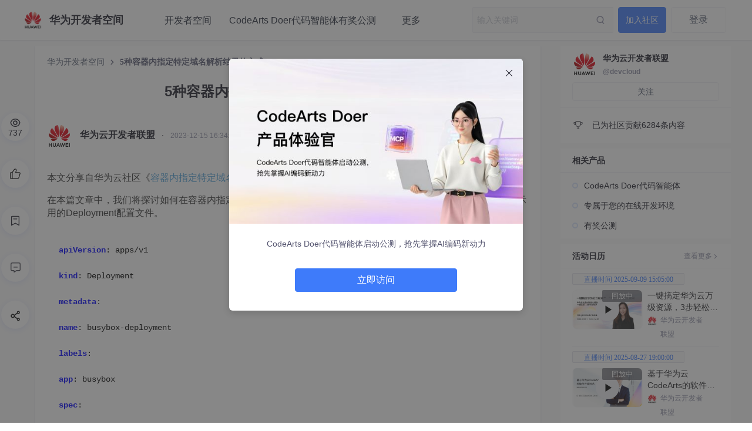

--- FILE ---
content_type: text/html; charset=utf-8
request_url: https://huaweicloud.csdn.net/657c0f9bdafaf23eeaee29bc.html
body_size: 13007
content:
<!doctype html><html lang="zh" data-server-rendered="true" data-v-7585dd16><head><title>5种容器内指定特定域名解析结果的方式_容器_华为云开发者联盟-华为开发者空间</title> <meta charset="utf-8"> <meta http-equiv="X-UA-Compatible" content="IE=edge"> <meta name="keywords" content="5种容器内指定特定域名解析结果的方式_容器_华为云开发者联盟-华为开发者空间"> <meta name="description" content="在本篇文章中，我们将探讨如何在容器内指定特定域名解析结果的几种方式。 华为云开发者联盟 华为开发者空间"> <meta http-equiv="content-type" content="text/html;charset=utf-8"> <meta name="viewport" content="initial-scale=1, maximum-scale=1, user-scalable=no, minimal-ui"> <meta name="msapplication-TileImage" content="images/icons/icon-144x144.png"> <meta name="msapplication-TileColor" content="#2F3BA2"> <meta name="apple-mobile-web-app-capable" content="yes"> <meta name="apple-mobile-web-app-status-bar-style" content="black"> <meta name="apple-mobile-web-app-title" content="Weather PWA"> <meta name="referrer" content="always"> <meta property="bytedance:published_time" content="2023-12-15T16:34:24+08:00"> <!----> <meta property="bytedance:updated_time" content="2025-02-18T18:58:21+08:00"> <meta name="report" content="{&quot;spm&quot;:&quot;1051.2516&quot;,&quot;pid&quot;:&quot;devpress&quot;,&quot;extra&quot;:{&quot;mId&quot;:100,&quot;mType&quot;:1,&quot;cType&quot;:&quot;article&quot;}}"> <link rel="apple-touch-icon" href="https://devpress.csdnimg.cn/6d9083c5866646dfb7c1896193dca26d.png"> <link rel="shortcut icon" href="https://devpress.csdnimg.cn/6d9083c5866646dfb7c1896193dca26d.png" type="image/x-icon"> <script type="application/ld+json" >
          {
            "@context": "https://ziyuan.baidu.com/contexts/cambrian.jsonld",
            "@id": "https://huaweicloud.csdn.net/657c0f9bdafaf23eeaee29bc.html",
            "pubDate": "2023-12-15T16:34:24+08:00", "title": "5种容器内指定特定域名解析结果的方式",
            "upDate": "2025-02-18T18:58:21+08:00"
          }
          </script> <script src="//g.csdnimg.cn/lib/jquery/1.12.4/jquery.min.js" type="text/javascript"></script> <script src="//g.csdnimg.cn/common/csdn-report/report.js" type="text/javascript"></script>     <script>
          (function(){
            (function Z(){if("undefined"!=typeof window){window._hmt=window._hmt||[];const t=document.createElement("script");t.src="https://hm.baidu.com/hm.js?395a62acc8b8dc13918fa9353a349b86";const e=document.getElementsByTagName("script")[0];e.parentNode.insertBefore(t,e)}})()
            var el = document.createElement("script");
            el.src = "https://lf1-cdn-tos.bytegoofy.com/goofy/ttzz/push.js?2c5b306c557b722e0b38537c4b2fa84bbdfbb45a553f67e894285a064b69bf4f65e0a2ada1d5e86b11e7de7c1a83287d04743a02fd1ee8dd8558a8cad50e91cb354f8c6f3f78e5fd97613c481f678e6d";
            el.id = "ttzz";
            var s = document.getElementsByTagName("script")[0];
            s.parentNode.insertBefore(el, s);
            })(window)
          </script> <!----><link rel="stylesheet" href="https://csdnimg.cn/release/devpress/public/css/common.267bf0c1.css"><link rel="stylesheet" href="https://csdnimg.cn/release/devpress/public/css/organization/post/index.748a89f6.css"></head> <body class=" pages-"><style>.header-nav-item { font-size:16px; line-height:75px; color:#252b3a; cursor:default; }
.org-banner-box .banner-news {  display: none; }

.org-enter-card .org-img { border-radius:8px; }

.org-footer .qrcode { border-radius:8px; }

.org-footer .logo-box .logo { border-radius:8px; }

.siderbar-box .float-window-entry {
    width: 130px;
    height: 130px;
    background-size: contain;
    background-position: 50%;
    background-repeat: no-repeat;
    cursor: pointer;
    margin-bottom: 20px
}

.org-home-main .community-container:nth-child(5) { display:none; }
.module-item-infos[data-v-489982fe] { display:none; }
.org-edu-box[data-v-565d4499] { display:none; }

.org-home-mgsmain { margin-top:20px; }


.recommend-card-box {margin-top:20px;}

.article-detail .subtitle { display:none; }

.carousel-search-box .carousel-search-warp .carousel-search {    position: relative;
    z-index: 1;}
    
.recommend-card-box[data-v-0f18b74c] { height:250px; }
.recommend-card-box .recommend-card-right .recommend-scroll-warp a[data-v-0f18b74c] { width:360px; height:203px; }
.page-home-wrapper .page-home-middle {    overflow: hidden;}
</style> <div id="app" data-server-rendered="true"><div class="main"><header class="org-header org-header-fix" style="background-color:#FFFFFF;" data-v-453ae526><div class="toolbar" data-v-453ae526><div class="toolbar-left nowrap" data-v-453ae526><h1 data-report-click="{&quot;spm&quot;:&quot;3001.8677&quot;,&quot;extra&quot;:{}}" class="blog-title" data-v-453ae526><a href="https://huaweicloud.csdn.net" title="华为开发者空间" data-report-click="{&quot;spm&quot;:&quot;3001.8677&quot;,&quot;extra&quot;:{}}" class="blog-title-link inherit"><img src="https://devpress.csdnimg.cn/489fad64a62648818eaaebc28e5c8659.jpg" alt="logo" class="blog-title-logo"> <span class="website-title">华为开发者空间</span></a></h1> <a href="https://huaweicloud.csdn.net/search/m" class="self-icon icon-m-search" data-v-453ae526></a> <!----> <!----><!----> <!----> <!----><!----> <!----> <!----><!----> <!----> <!----> <nav class="header-nav-list nowrap" data-v-453ae526> <!----> <!----> <div class="mobile-menu-btn"></div> <div data-transfer="true"><div class="ivu-drawer-mask" style="display:none;"></div> <div class="ivu-drawer-wrap ivu-drawer-hidden mobile-menu"><div class="ivu-drawer ivu-drawer-top" style="height:100%;display:none;"><div class="ivu-drawer-content"><!----> <div class="ivu-drawer-header"><div class="mobile-menu-head"><div class="mobile-menu-title"><img src="https://devpress.csdnimg.cn/489fad64a62648818eaaebc28e5c8659.jpg" class="website-logo"> <span class="website-title">华为开发者空间</span></div> <div class="mobile-menu-offbtn"></div></div></div> <div class="ivu-drawer-body"> <div class="main-box"><div class="link-main"><a href="https://developer.huaweicloud.com/space/devportal/desktop?utm_source=csdndspace&amp;utm_adplace=csdndevepressad" target="_blank" data-report-click="{&quot;spm&quot;:&quot;3001.8707.1&quot;,&quot;extra&quot;:{},&quot;dest&quot;:&quot;https://developer.huaweicloud.com/space/devportal/desktop?utm_source=csdndspace&amp;utm_adplace=csdndevepressad&quot;}" class="header-nav-item">开发者空间</a><a href="https://developer.huaweicloud.com/signup/78745481cafb4d79bf62096f6770c72e?channelCode=dspace" target="_blank" data-report-click="{&quot;spm&quot;:&quot;3001.8707.2&quot;,&quot;extra&quot;:{},&quot;dest&quot;:&quot;https://developer.huaweicloud.com/signup/78745481cafb4d79bf62096f6770c72e?channelCode=dspace&quot;}" class="header-nav-item">CodeArts Doer代码智能体有奖公测</a><a href="https://ascend.developer.huaweicloud.com/?utm_source=Qhwc-csdn&amp;utm_medium=share-op&amp;utm_campaign=&amp;utm_content=&amp;utm_term=&amp;utm_adplace=AdPlace063513" target="_blank" data-report-click="{&quot;spm&quot;:&quot;3001.8707.3&quot;,&quot;extra&quot;:{},&quot;dest&quot;:&quot;https://ascend.developer.huaweicloud.com/?utm_source=Qhwc-csdn&amp;utm_medium=share-op&amp;utm_campaign=&amp;utm_content=&amp;utm_term=&amp;utm_adplace=AdPlace063513&quot;}" class="header-nav-item">昇腾AI专区</a><a href="https://developer.huaweicloud.com/space/devportal/desktop?utm_source=csdndspace&amp;utm_adplace=csdndevepressad" target="_blank" data-report-click="{&quot;spm&quot;:&quot;3001.8707.4&quot;,&quot;extra&quot;:{},&quot;dest&quot;:&quot;https://developer.huaweicloud.com/space/devportal/desktop?utm_source=csdndspace&amp;utm_adplace=csdndevepressad&quot;}" class="header-nav-item">免费领华为云主机</a><a href="https://activity.huaweicloud.com/certification_index.html?utm_source=csdndspace&amp;utm_adplace=csdndevepressad" target="_blank" data-report-click="{&quot;spm&quot;:&quot;3001.8707.5&quot;,&quot;extra&quot;:{},&quot;dest&quot;:&quot;https://activity.huaweicloud.com/certification_index.html?utm_source=csdndspace&amp;utm_adplace=csdndevepressad&quot;}" class="header-nav-item">热门微认证1元购</a><a href="https://marketplace.huaweicloud.com/?utm_source=hwc-csdn&amp;utm_medium=share-op&amp;utm_campaign=&amp;utm_content=&amp;utm_term=&amp;utm_adplace=AdPlace063513" target="_blank" data-report-click="{&quot;spm&quot;:&quot;3001.8707.6&quot;,&quot;extra&quot;:{},&quot;dest&quot;:&quot;https://marketplace.huaweicloud.com/?utm_source=hwc-csdn&amp;utm_medium=share-op&amp;utm_campaign=&amp;utm_content=&amp;utm_term=&amp;utm_adplace=AdPlace063513&quot;}" class="header-nav-item">云商店</a><a href="https://edu.huaweicloud.com?utm_source=hwc-csdn&amp;utm_medium=share-op&amp;utm_campaign=&amp;utm_content=&amp;utm_term=&amp;utm_adplace=AdPlace063513" target="_blank" data-report-click="{&quot;spm&quot;:&quot;3001.8707.7&quot;,&quot;extra&quot;:{},&quot;dest&quot;:&quot;https://edu.huaweicloud.com?utm_source=hwc-csdn&amp;utm_medium=share-op&amp;utm_campaign=&amp;utm_content=&amp;utm_term=&amp;utm_adplace=AdPlace063513&quot;}" class="header-nav-item">学堂</a><a href="https://pangu.huaweicloud.com/gallery/asset-list.html?type=notebook&amp;utm_source=hwc-csdn&amp;utm_medium=share-op&amp;utm_campaign=&amp;utm_content=&amp;utm_term=&amp;utm_adplace=AdPlace063513" target="_blank" data-report-click="{&quot;spm&quot;:&quot;3001.8707.8&quot;,&quot;extra&quot;:{},&quot;dest&quot;:&quot;https://pangu.huaweicloud.com/gallery/asset-list.html?type=notebook&amp;utm_source=hwc-csdn&amp;utm_medium=share-op&amp;utm_campaign=&amp;utm_content=&amp;utm_term=&amp;utm_adplace=AdPlace063513&quot;}" class="header-nav-item">趣味AI实验</a></div></div></div></div> <!----></div></div></div> <!----></nav></div> <div class="toolbar-right" data-v-453ae526><div data-report-click="{&quot;spm&quot;:&quot;3001.8678&quot;,&quot;extra&quot;:{}}" data-report-view="{&quot;spm&quot;:&quot;3001.8678&quot;,&quot;extra&quot;:{}}" class="search ivu-input-wrapper ivu-input-wrapper-default ivu-input-type-text" data-v-453ae526><!----> <span class="ivu-input-suffix"><span class="search-btn" data-v-453ae526></span> <a href="/search?q=" data-report-view="{&quot;spm&quot;:&quot;3001.8835&quot;,&quot;extra&quot;:{}}" data-report-click="{&quot;spm&quot;:&quot;3001.8835&quot;,&quot;extra&quot;:{}}" class="global-search" style="display:none;" data-v-453ae526 data-v-453ae526>去全站搜索看看？</a></span> <i class="ivu-icon ivu-icon-ios-loading ivu-load-loop ivu-input-icon ivu-input-icon-validate"></i> <input autocomplete="off" spellcheck="false" type="text" placeholder="输入关键词" value="" class="ivu-input ivu-input-default ivu-input-no-border ivu-input-with-suffix"> <!----></div> <!----> <!----> <!----> <!----><!----> <!----> <!----> <!----> <!----> <!----><!----> <!----> <!----> <!----> <!----><!----> <!----> <!----> <div class="header-user-center user-center-box" data-v-453ae526><button type="button" data-report-click="{&quot;spm&quot;:&quot;3001.8768&quot;,&quot;extra&quot;:{}}" class="user-login-btn ivu-btn ivu-btn-default"><!----> <!----> <span>登录</span></button> <!----></div> <!----></div></div> <div data-transfer="true" data-v-453ae526><div class="ivu-modal-mask" style="z-index:23378;display:none;"></div> <div class="ivu-modal-wrap ivu-modal-hidden" style="z-index:23378;"><div class="ivu-modal" style="width:520px;display:none;"><div class="ivu-modal-content"><a class="ivu-modal-close"><i class="ivu-icon ivu-icon-ios-close"></i></a> <div class="ivu-modal-header"><div class="ivu-modal-header-inner"></div></div> <div class="ivu-modal-body"><div class="auth-wrapper"><div class="auth-info"><h2 class="info-title">登录社区云</h2> <p class="info-des">登录社区云，与社区用户共同成长</p></div> <ul class="auth-login-list"><li class="auth-login-item"><button type="button" class="ivu-btn ivu-btn-primary ivu-btn-large"><!----> <!----> <span>CSDN账号登录</span></button></li> </ul></div></div> <!----></div></div></div></div> <div data-transfer="true" class="join-group-default" data-v-78448cf6 data-v-453ae526><!----> <div class="ivu-modal-wrap ivu-modal-hidden ivu-modal-no-mask" style="z-index:23379;"><div class="ivu-modal" style="width:460px;display:none;"><div class="ivu-modal-content ivu-modal-content-no-mask"><a class="ivu-modal-close"><i class="ivu-icon ivu-icon-ios-close"></i></a> <div class="ivu-modal-header"><div class="ivu-modal-header-inner"></div></div> <div class="ivu-modal-body"><div class="join-group-wrapper" data-v-78448cf6><h3 class="join-group-name" data-v-78448cf6>华为开发者空间</h3> <p class="join-group-des" data-v-78448cf6>邀请您加入社区</p></div> <div class="join-group-action" data-v-78448cf6><button type="button" class="ivu-btn ivu-btn-primary ivu-btn-large join-group-now" data-v-78448cf6><!----> <!----> <span>立即加入</span></button></div> <div data-v-78448cf6><!----> <!----></div> <div data-transfer="true" data-v-78448cf6><div class="ivu-modal-mask" style="z-index:23380;display:none;"></div> <div class="ivu-modal-wrap ivu-modal-hidden extension-modal" style="z-index:23380;"><div class="ivu-modal" style="width:500px;display:none;"><div class="ivu-modal-content"><a class="ivu-modal-close"><i class="ivu-icon ivu-icon-ios-close"></i></a> <div class="ivu-modal-header"><div class="ivu-modal-header-inner">欢迎加入社区</div></div> <div class="ivu-modal-body"><div data-report-view="{&quot;spm&quot;:&quot;3001.8937&quot;,&quot;extra&quot;:{}}" class="extension-img"><img></div> <p class="extension-desc"></p></div> <div class="ivu-modal-footer"><button type="button" class="ivu-btn ivu-btn-text"><!----> <!----> <span>取消</span></button> <button type="button" class="ivu-btn ivu-btn-primary"><!----> <!----> <span>确定</span></button></div></div></div></div></div></div> <!----></div></div></div></div> <div class="none-hide" data-v-73bc8cfd data-v-453ae526><!----> <!----> <div data-v-73bc8cfd><!----> <!----></div> <div data-transfer="true" data-v-73bc8cfd><div class="ivu-modal-mask" style="z-index:23381;display:none;"></div> <div class="ivu-modal-wrap ivu-modal-hidden extension-modal" style="z-index:23381;"><div class="ivu-modal" style="width:500px;display:none;"><div class="ivu-modal-content"><a class="ivu-modal-close"><i class="ivu-icon ivu-icon-ios-close"></i></a> <div class="ivu-modal-header"><div class="ivu-modal-header-inner">欢迎加入社区</div></div> <div class="ivu-modal-body"><div data-report-view="{&quot;spm&quot;:&quot;3001.8937&quot;,&quot;extra&quot;:{}}" class="extension-img"><img></div> <p class="extension-desc"></p></div> <div class="ivu-modal-footer"><button type="button" class="ivu-btn ivu-btn-text"><!----> <!----> <span>取消</span></button> <button type="button" class="ivu-btn ivu-btn-primary"><!----> <!----> <span>确定</span></button></div></div></div></div></div> <!----></div></header> <div class="org-main-content"> <div class="dp-layout-3 page-home-wrapper cmp-mt-10" data-v-401158f7 data-v-7585dd16><div class="page-home-middle" data-v-401158f7><!----> <div class="article-detail box-shadow-1" data-v-401158f7><div class="detail-page-breadcrumb ivu-breadcrumb"><span data-report-click="{&quot;spm&quot;:&quot;3001.8986&quot;,&quot;extra&quot;:{}}"><a href="https://huaweicloud.csdn.net" target="_self" class="ivu-breadcrumb-item-link">
      华为开发者空间
    </a> <span class="ivu-breadcrumb-item-separator"></span></span> <span><span class="ivu-breadcrumb-item-link">5种容器内指定特定域名解析结果的方式</span> <span class="ivu-breadcrumb-item-separator"></span></span></div> <!----> <h1 class="title">5种容器内指定特定域名解析结果的方式</h1> <p class="subtitle color-level-2">
      在本篇文章中，我们将探讨如何在容器内指定特定域名解析结果的几种方式。
    </p> <!----> <div class="userControl"><div class="avatar-info"><div data-type="people" class="author-panel hidden-pc"><a href="https://devpress.csdn.net/user/devcloud" target="_blank" data-report-click="{&quot;spm&quot;:&quot;3001.8708.1&quot;,&quot;extra&quot;:{}}" data-report-view="{&quot;spm&quot;:&quot;3001.8708.1&quot;,&quot;extra&quot;:{}}" class="author-panel-link author-panel-avator"><span class="ivu-avatar ivu-avatar-square ivu-avatar-image ivu-avatar-large"><img src="https://devpress.csdnimg.cn/043bf48a9a0d41e988a00284f1a00b92.png"></span></a> <div class="author-panel-content"><h3 class="author-panel-name overflow-hidden line-1"><!----> <!----> <a href="https://devpress.csdn.net/user/devcloud" target="_blank" data-report-click="{&quot;spm&quot;:&quot;3001.8708.1&quot;,&quot;extra&quot;:{}}">华为云开发者联盟</a> <!----> <!----> <!----></h3> <div class="author-panel-footer"><div class="author-panel-address"><!----> <!----> <a href="https://devpress.csdn.net/user/devcloud" target="_blank" class="author-panel-addlink nowrap ellipsis color-level-3">
          737人浏览 · 2023-12-15 16:34:24
        </a> <!----> <!----></div> <div class="author-panel-record"></div></div></div> <div class="author-panel-right"></div></div> <a target="_blank" href="https://devpress.csdn.net/user/devcloud" data-report-click="{&quot;spm&quot;:&quot;3001.8708&quot;,&quot;extra&quot;:{}}" data-report-view="{&quot;spm&quot;:&quot;3001.8708&quot;,&quot;extra&quot;:{}}" class="avatar hidden-m"><img src="https://devpress.csdnimg.cn/043bf48a9a0d41e988a00284f1a00b92.png"> <span class="creator">华为云开发者联盟</span></a> <span class="hidden-m"> · </span> <span class="createtime hidden-m">2023-12-15 16:34:24 发布</span></div> <!----></div> <div class="main-content"><div class="user-article"><div class="md_preview"><p>本文分享自华为云社区《<a href="https://bbs.huaweicloud.com/blogs/417586?utm_source=luntan&amp;utm_medium=bbs-ex&amp;utm_campaign=other&amp;utm_content=content" title="容器内指定特定域名解析结果的几种方式" rel="nofollow">容器内指定特定域名解析结果的几种方式</a>》，作者：张俭。</p>
<p>在本篇文章中，我们将探讨如何在容器内指定特定域名解析结果的几种方式。为了方便演示，首先我们创建一个演示用的Deployment配置文件。</p>
<pre><code>apiVersion: apps/v1

kind: Deployment

metadata:

name: busybox-deployment

labels:

app: busybox

spec:

replicas: 1

selector:

matchLabels:

app: busybox

template:

metadata:

labels:

app: busybox

spec:

containers:

- name: busybox

image: busybox

args:

- /bin/sh

- -c

- "while true; do echo Hello, Kubernetes!; sleep 10;done"</code></pre>
<p>这个deployment会创建1个busybox的pod，容器每隔10s会打印“Hello, Kubernetes!”到控制台</p>
<h3>TL;DR</h3>
<p></p>
<p class="img-center"><img alt="cke_8795.png" height="234" src="https://i-blog.csdnimg.cn/blog_migrate/94615c6e736b0bc7c424868a3fd5b15a.png" width="807"></p>
<h3>修改/etc/hosts</h3>
<p>修改/etc/hosts是最传统的方式，直接在容器内修改相应的文件来实现域名解析，在Pod级别生效。由于其可维护性较差（每次pod发生重启都需要手动修改），不推荐在生产环境使用。</p>
<p>例如，我们可以在/etc/hosts里面添加这样一条记录</p>
<pre><code>250.250.250.250 four-250

/ # ping four-250

PING four-250 (250.250.250.250): 56 data bytes</code></pre>
<h3>添加HostAliases记录</h3>
<p>HostAliases是kubernetes中Pod配置的一个字段，它提供了Pod内容器的/etc/hosts文件的附加记录。这在某些情况下非常有用，特别是当你想要覆盖某个主机名的解析结果，或者提供网络中没有的主机名解析时。</p>
<p>这个可以在Pod、Replica、Deployment、StatefulSet的级别修改，维护性稍强。举个🌰，我们将上面的yaml修改为</p>
<pre><code>apiVersion: apps/v1

kind: Deployment

metadata:

name: busybox-deployment

labels:

app: busybox

spec:

replicas: 3

selector:

matchLabels:

app: busybox

template:

metadata:

labels:

app: busybox

spec:

hostAliases:

- ip: "250.250.250.250"

hostnames:

- "four-250"

containers:

- name: busybox

image: busybox

args:

- /bin/sh

- -c

- "while true; do echo Hello, Kubernetes!; sleep 10;done"</code></pre>
<p>这个时候我们查看容器的/etc/hosts，发现它被kubernetes自动插入了一条记录**Entries add by HostAliases。**这就是hostAliases的实现原理</p>
<p>在<strong>kubelet_pods</strong>代码中进行了这样的写入动作</p>
<pre><code>func hostsEntriesFromHostAliases(hostAliases []v1.HostAlias) []byte {

if len(hostAliases) == 0 {

return []byte{}

}

var buffer bytes.Buffer

buffer.WriteString("\n")

buffer.WriteString("# Entries added by HostAliases.\n")

// for each IP, write all aliases onto single line in hosts file

for _, hostAlias := range hostAliases {

buffer.WriteString(fmt.Sprintf("%s\t%s\n", hostAlias.IP, strings.Join(hostAlias.Hostnames, "\t")))

}

return buffer.Bytes()

}</code></pre>
<h3>Coredns配置</h3>
<p>我们可以通过修改ConfigMap来实现让容器解析特定域名的目的。</p>
<h4>更改Coredns配置</h4>
<p>我们可以通过以下命令修改Coredns的配置：</p>
<pre><code>kubectl edit cm coredns -n kube-system</code></pre>
<h4>原有的configmap</h4>
<pre><code>Corefile: |

.:53 {

log

errors

health {

lameduck 5s

}

ready

kubernetes cluster.local in-addr.arpa ip6.arpa {

pods insecure

fallthrough in-addr.arpa ip6.arpa

ttl 30

}

prometheus :9153

hosts {

192.168.65.2 host.minikube.internal

fallthrough

}

forward . /etc/resolv.conf {

max_concurrent 1000

}

cache 30

loop

reload

loadbalance

}</code></pre>
<p>在hosts里面加上特定的记录</p>
<pre><code>250.250.250.250 four-250</code></pre>
<p>如果您没有配置reload插件，则需要重启Coredns才能生效，默认的reload时间是30s，在plugin/reload/setup.go的defaultInterval中定义</p>
<h3>自定义DNS策略</h3>
<p>通过修改DNS策略。使得对于单个Pod/Deploy/StatefulSet将特定的域名解析发给特定的服务器来达到效果，如下，可以对pod添加dns的服务器以及search域</p>
<pre><code>spec:

dnsConfig:

nameservers:

- 1.2.3.4

searches:

- search.prefix

containers:

- name: busybox

image: busybox

args:

- /bin/sh

- -c

- "while true; do echo Hello, Kubernetes!; sleep 10;done"</code></pre>
<h3>使用第三方DNS插件</h3>
<p>不推荐，使用其他的DNS插件，来做一些炫酷的自定义操作。而且目前Coredns也是业内的主流，没有很好的替代。</p>
<p></p>
<p><a href="https://bbs.huaweicloud.com/blogs?utm_source=luntan&amp;utm_medium=bbs-ex&amp;utm_campaign=other&amp;utm_content=content" title="点击关注，第一时间了解华为云新鲜技术~" rel="nofollow">点击关注，第一时间了解华为云新鲜技术~</a></p></div> <!----></div> <!----> <div class="taglist"><a target="_blank" href="https://devpress.csdn.net/tags/629eeed3512a562a428497fd" data-report-click="{&quot;spm&quot;:&quot;3001.8709&quot;,&quot;extra&quot;:{}}" data-report-view="{&quot;spm&quot;:&quot;3001.8709&quot;,&quot;extra&quot;:{}}" class="item">
        # 容器
      </a></div> <!----> <div class="line ivu-divider ivu-divider-horizontal ivu-divider-default"><!----></div> <div data-report-click="" class="user-desc user-desc-fix"><div class="bg-line"></div> <a target="_blank" href="https://huaweicloud.csdn.net" data-report-click="{&quot;spm&quot;:&quot;3001.8710&quot;,&quot;extra&quot;:{}}" data-report-view="{&quot;spm&quot;:&quot;3001.8710&quot;,&quot;extra&quot;:{}}" class="avatar"><img src="https://devpress.csdnimg.cn/489fad64a62648818eaaebc28e5c8659.jpg" alt="Logo" class="load-error org-img"></a> <div class="desc"><div class="desc1"><a target="_blank" href="https://huaweicloud.csdn.net" data-report-click="{&quot;spm&quot;:&quot;3001.8710&quot;,&quot;extra&quot;:{}}"><span class="name">华为开发者空间</span></a></div> <p class="desc2">华为开发者空间，是为全球开发者打造的专属开发空间，汇聚了华为优质开发资源及工具，致力于让每一位开发者拥有一台云主机，基于华为根生态开发、创新。</p></div> <div class="btn-right"><button type="button" class="follow ivu-btn ivu-btn-primary"><!----> <!----> <span>
            加入社区
          </span></button></div></div> <div class="line line2 ivu-divider ivu-divider-horizontal ivu-divider-default"><!----></div> <!----> <div class="more-article"><p class="part-name">更多推荐</p> <ul class="more-article-list hidden-pc"><li>
          ·
          <a target="_blank" href="https://huaweicloud.csdn.net/695fa34aea53844658f56f6f.html" data-report-click="{&quot;spm&quot;:&quot;3001.8712&quot;,&quot;extra&quot;:{}}" data-report-view="{&quot;spm&quot;:&quot;3001.8712.1&quot;,&quot;extra&quot;:{}}">
            Python进阶：发明“轮子”与造“轮子” - 模块
          </a></li><li>
          ·
          <a target="_blank" href="https://huaweicloud.csdn.net/696e38e27c1d88441d8e0547.html" data-report-click="{&quot;spm&quot;:&quot;3001.8712&quot;,&quot;extra&quot;:{}}" data-report-view="{&quot;spm&quot;:&quot;3001.8712.2&quot;,&quot;extra&quot;:{}}">
            PyCharm+ CodeArts Doer，AI协作快速构建贪吃蛇小游戏
          </a></li><li>
          ·
          <a target="_blank" href="https://huaweicloud.csdn.net/696f8a627c1d88441d8e4ba1.html" data-report-click="{&quot;spm&quot;:&quot;3001.8712&quot;,&quot;extra&quot;:{}}" data-report-view="{&quot;spm&quot;:&quot;3001.8712.3&quot;,&quot;extra&quot;:{}}">
            PyCharm + CodeArts Doer，AI协作实现模拟炒股小助手
          </a></li></ul> <div class="article-list-list hidden-m ivu-row" style="margin-left:-4px;margin-right:-4px;"><div class="ivu-mt ivu-col ivu-col-span-xs-24 ivu-col-span-sm-24 ivu-col-span-md-8 ivu-col-span-lg-8 ivu-col-span-xl-8"><a target="_blank" href="https://huaweicloud.csdn.net/695fa34aea53844658f56f6f.html" data-report-click="{&quot;spm&quot;:&quot;3001.8712&quot;,&quot;extra&quot;:{}}" data-report-view="{&quot;spm&quot;:&quot;3001.8712.1&quot;,&quot;extra&quot;:{}}"><div class="more-article-item" style="width:auto;" data-v-5ace611c><div class="middle" data-v-5ace611c><div class="cover" data-v-5ace611c><img src="https://i-blog.csdnimg.cn/direct/a8e153dcd337435e890ef753cbb111a7.png" alt="cover" data-v-5ace611c></div> <p class="title" data-v-5ace611c>Python进阶：发明“轮子”与造“轮子” - 模块</p> <!----></div> <div class="top" data-v-5ace611c><a target="_blank" href="https://huaweicloud.csdn.net" class="avatar" data-v-5ace611c><img src="https://devpress.csdnimg.cn/489fad64a62648818eaaebc28e5c8659.jpg" alt="avatar" class="load-error" data-v-5ace611c></a> <a target="_blank" href="https://huaweicloud.csdn.net" class="name" data-v-5ace611c>华为开发者空间</a></div> </div></a></div><div class="ivu-mt ivu-col ivu-col-span-xs-24 ivu-col-span-sm-24 ivu-col-span-md-8 ivu-col-span-lg-8 ivu-col-span-xl-8"><a target="_blank" href="https://huaweicloud.csdn.net/696e38e27c1d88441d8e0547.html" data-report-click="{&quot;spm&quot;:&quot;3001.8712&quot;,&quot;extra&quot;:{}}" data-report-view="{&quot;spm&quot;:&quot;3001.8712.2&quot;,&quot;extra&quot;:{}}"><div class="more-article-item" style="width:auto;" data-v-5ace611c><div class="middle" data-v-5ace611c><div class="cover" data-v-5ace611c><img src="https://i-blog.csdnimg.cn/direct/76d6bca7340547c686b82fc7d453a236.png" alt="cover" data-v-5ace611c></div> <p class="title" data-v-5ace611c>PyCharm+ CodeArts Doer，AI协作快速构建贪吃蛇小游戏</p> <!----></div> <div class="top" data-v-5ace611c><a target="_blank" href="https://huaweicloud.csdn.net" class="avatar" data-v-5ace611c><img src="https://devpress.csdnimg.cn/489fad64a62648818eaaebc28e5c8659.jpg" alt="avatar" class="load-error" data-v-5ace611c></a> <a target="_blank" href="https://huaweicloud.csdn.net" class="name" data-v-5ace611c>华为开发者空间</a></div> </div></a></div><div class="ivu-mt ivu-col ivu-col-span-xs-24 ivu-col-span-sm-24 ivu-col-span-md-8 ivu-col-span-lg-8 ivu-col-span-xl-8"><a target="_blank" href="https://huaweicloud.csdn.net/696f8a627c1d88441d8e4ba1.html" data-report-click="{&quot;spm&quot;:&quot;3001.8712&quot;,&quot;extra&quot;:{}}" data-report-view="{&quot;spm&quot;:&quot;3001.8712.3&quot;,&quot;extra&quot;:{}}"><div class="more-article-item" style="width:auto;" data-v-5ace611c><div class="middle" data-v-5ace611c><div class="cover" data-v-5ace611c><img src="https://i-blog.csdnimg.cn/direct/87732cc6103f4c53839fe75b19dc53af.png" alt="cover" data-v-5ace611c></div> <p class="title" data-v-5ace611c>PyCharm + CodeArts Doer，AI协作实现模拟炒股小助手</p> <!----></div> <div class="top" data-v-5ace611c><a target="_blank" href="https://huaweicloud.csdn.net" class="avatar" data-v-5ace611c><img src="https://devpress.csdnimg.cn/489fad64a62648818eaaebc28e5c8659.jpg" alt="avatar" class="load-error" data-v-5ace611c></a> <a target="_blank" href="https://huaweicloud.csdn.net" class="name" data-v-5ace611c>华为开发者空间</a></div> </div></a></div></div></div></div> <div class="toolbar-wrapper article-interact-bar"><ul class="user-action" data-v-1ffc1ba4><li class="item view-num hidden-m" data-v-1ffc1ba4><img src="https://csdnimg.cn/release/devpress/public/img/watch.a5bd9e9b.svg" alt="浏览量" class="icon" data-v-1ffc1ba4> <span data-pc-0-hidden="737" class="number" data-v-1ffc1ba4>737</span></li> <li data-report-click="{&quot;spm&quot;:&quot;3001.8703&quot;,&quot;extra&quot;:{}}" class="item like" data-v-1ffc1ba4><img src="https://csdnimg.cn/release/devpress/public/img/thumb.a0b81433.svg" alt="点赞" class="icon" data-v-1ffc1ba4> <span data-pc-0-hidden="0" class="number" data-v-1ffc1ba4>0</span></li> <li data-report-click="{&quot;spm&quot;:&quot;3001.8705&quot;,&quot;extra&quot;:{}}" class="item favorite" data-v-1ffc1ba4><img src="https://csdnimg.cn/release/devpress/public/img/mark.f1a889ab.svg" alt="收藏" class="icon" data-v-1ffc1ba4> <span data-pc-0-hidden="0" class="number" data-v-1ffc1ba4>0</span></li> <li data-report-click="{&quot;spm&quot;:&quot;3001.8704&quot;,&quot;extra&quot;:{}}" class="item comment" data-v-1ffc1ba4><span class="self-icon icon-comments" data-v-1ffc1ba4></span> <span data-pc-0-hidden="0" class="number" data-v-1ffc1ba4>0</span></li> <li class="item share share-pc" data-v-1ffc1ba4><div always="" class="ivu-poptip" data-v-1ffc1ba4><div class="ivu-poptip-rel"><img src="https://csdnimg.cn/release/devpress/public/img/share.f1fdda75.svg" alt="" class="icon" data-v-1ffc1ba4></div> <div class="ivu-poptip-popper" style="width:189px;display:none;"><div class="ivu-poptip-content"><div class="ivu-poptip-arrow"></div> <!----> <div class="ivu-poptip-inner"><div class="ivu-poptip-title"><div class="ivu-poptip-title-inner"></div></div> <div class="ivu-poptip-body"><div class="ivu-poptip-body-content"><div class="qrcode-box" data-v-1ffc1ba4><p class="tip" data-v-1ffc1ba4>扫一扫分享内容</p> <img src="" alt="" class="qrcode" data-v-1ffc1ba4> <button type="button" class="url-copy ivu-btn ivu-btn-default" data-v-1ffc1ba4><!----> <!----> <span>点击复制链接</span></button></div></div></div></div></div></div></div></li> <li class="item share hidden-pc" data-v-1ffc1ba4><img src="https://csdnimg.cn/release/devpress/public/img/share.f1fdda75.svg" alt class="icon" data-v-1ffc1ba4> <span class="number" data-v-1ffc1ba4>分享</span></li> <!----></ul></div> <div class="comment-wrapper"><h3 id="comment" class="comment-title">所有评论(0)</h3> <div class="comment-need-login">
      您需要<span>登录</span>才能发言
    </div> <div class="comment-list"> <div class="comment-num">
				查看更多评论 <i class="ivu-icon ivu-icon-ios-arrow-down"></i></div></div></div> <div class="none-hide" data-v-73bc8cfd><!----> <!----> <div data-v-73bc8cfd><!----> <!----></div> <div data-transfer="true" data-v-73bc8cfd><div class="ivu-modal-mask" style="z-index:23383;display:none;"></div> <div class="ivu-modal-wrap ivu-modal-hidden extension-modal" style="z-index:23383;"><div class="ivu-modal" style="width:500px;display:none;"><div class="ivu-modal-content"><a class="ivu-modal-close"><i class="ivu-icon ivu-icon-ios-close"></i></a> <div class="ivu-modal-header"><div class="ivu-modal-header-inner">欢迎加入社区</div></div> <div class="ivu-modal-body"><div data-report-view="{&quot;spm&quot;:&quot;3001.8937&quot;,&quot;extra&quot;:{}}" class="extension-img"><img></div> <p class="extension-desc"></p></div> <div class="ivu-modal-footer"><button type="button" class="ivu-btn ivu-btn-text"><!----> <!----> <span>取消</span></button> <button type="button" class="ivu-btn ivu-btn-primary"><!----> <!----> <span>确定</span></button></div></div></div></div></div> <!----></div></div></div> <div class="page-home-right dp-aside-right" data-v-401158f7><div class="blog-right-info" data-v-401158f7><div data-report-view="{&quot;spm&quot;:&quot;3001.8836&quot;,&quot;extra&quot;:{}}" data-report-click="{&quot;spm&quot;:&quot;3001.8836&quot;,&quot;extra&quot;:{}}" class="title" data-v-401158f7><div data-type="article" class="author-panel" data-v-401158f7><a href="https://devpress.csdn.net/user/devcloud" target="_blank" class="author-panel-link author-panel-avator"><span class="ivu-avatar ivu-avatar-square ivu-avatar-image ivu-avatar-large"><img src="https://devpress.csdnimg.cn/043bf48a9a0d41e988a00284f1a00b92.png"></span></a> <div class="author-panel-content"><h3 class="author-panel-name overflow-hidden line-2"><!----> <!----> <!----> <a href="https://devpress.csdn.net/user/devcloud" target="_blank" class="author-panel-title">华为云开发者联盟</a> <!----> <!----></h3> <div class="author-panel-footer"><div class="author-panel-address"><!----> <!----> <!----> <a href="https://devpress.csdn.net/user/devcloud" target="_blank" class="author-panel-addlink nowrap ellipsis color-level-3">
          @devcloud
        </a> <!----></div> <div class="author-panel-record"></div></div></div> <div class="author-panel-right"></div></div> <div class="blog-right-info-opt" data-v-401158f7><button type="button" class="ivu-btn ivu-btn-default" data-v-401158f7><!----> <!----> <span>关注</span></button> <!----></div> <!----></div> <div class="info-content" data-v-401158f7><div class="info-content-item" data-v-401158f7><img src="https://csdnimg.cn/release/devpress/public/img/devote.fe704c8a.svg" alt class="icon" data-v-401158f7>
          已为社区贡献6284条内容
        </div></div></div> <!----> <!---->  <div class="top-sticky" data-v-401158f7><!----></div></div> <div class="go-top" style="display:none;" data-v-cb155ec8 data-v-401158f7><img src="https://csdnimg.cn/release/devpress/public/img/top.c3a2945a.svg" data-v-cb155ec8> <div class="tips" data-v-cb155ec8>回到<br data-v-cb155ec8>顶部</div></div> <div class="siderbar-box" data-v-58ee0fa4 data-v-401158f7><!----> <!----> <!----></div></div> <div class="none-hide" data-v-73bc8cfd data-v-7585dd16><!----> <!----> <div data-v-73bc8cfd><!----> <!----></div> <div data-transfer="true" data-v-73bc8cfd><div class="ivu-modal-mask" style="z-index:23384;display:none;"></div> <div class="ivu-modal-wrap ivu-modal-hidden extension-modal" style="z-index:23384;"><div class="ivu-modal" style="width:500px;display:none;"><div class="ivu-modal-content"><a class="ivu-modal-close"><i class="ivu-icon ivu-icon-ios-close"></i></a> <div class="ivu-modal-header"><div class="ivu-modal-header-inner">欢迎加入社区</div></div> <div class="ivu-modal-body"><div data-report-view="{&quot;spm&quot;:&quot;3001.8937&quot;,&quot;extra&quot;:{}}" class="extension-img"><img></div> <p class="extension-desc"></p></div> <div class="ivu-modal-footer"><button type="button" class="ivu-btn ivu-btn-text"><!----> <!----> <span>取消</span></button> <button type="button" class="ivu-btn ivu-btn-primary"><!----> <!----> <span>确定</span></button></div></div></div></div></div> <!----></div></div> <footer class="org-footer"><div class="dp-layout footer-box"><div class="footer-left"><!----> <!----> <div class="csdn-info hidden-pc"><a href="https://devpress.csdn.net/" target="_blank" class="logo"><img src="https://csdnimg.cn/release/devpress/public/img/csdn-logo.07312d72.png" alt="logo"></a> <span class="tip">提供社区服务与技术支持</span></div> <!----> <div class="csdn-info hidden-m"><a href="https://devpress.csdn.net/" target="_blank" class="logo"><img src="https://csdnimg.cn/release/devpress/public/img/csdn-logo.07312d72.png" alt="logo"></a> <span class="tip">提供社区服务与技术支持</span></div></div> <div class="footer-right"><!----> <!----> <div class="site-record"><span>©1999-2023北京创新乐知网络技术有限公司</span> <a href="https://beian.miit.gov.cn/#/Integrated/index" target="_blank" class="item">京ICP备19004658号</a></div></div></div></footer></div></div><script> window.__INITIAL_STATE__= {"csrf":"ROWrrV2O-xQhdcqcbpEw4ljllpGFPIyjPSJQ","origin":"http:\u002F\u002Fhuaweicloud.csdn.net","isMobile":false,"cookie":"uuid_tt_dd=10_3145643920-1768988713887-175657;","ip":"18.191.223.40","queries":{},"url":"https:\u002F\u002Fhuaweicloud.csdn.net\u002F657c0f9bdafaf23eeaee29bc.html","CFG":{"ENV":"production","INTERNAL_SERVER_TIMEOUT":2000,"ROOT_HOST":"https:\u002F\u002Fdevpress.csdn.net","APP_API_HOST":"","APP_BACKEND_API_HOST":"http:\u002F\u002Fdevpress-api.csdn.net","APP_DEFAULT_DOMAIN":".csdn.net","APP_BZP_API_URL":"https:\u002F\u002Fbizapi.csdn.net\u002Fdevpress"},"pageData":{"namespace":{"nsId":100,"userId":98,"customDomain":"https:\u002F\u002Fhuaweicloud.csdn.net","path":"","name":"华为开发者空间","desc":"华为开发者空间，是为全球开发者打造的专属开发空间，汇聚了华为优质开发资源及工具，致力于让每一位开发者拥有一台云主机，基于华为根生态开发、创新。","type":1,"domainType":"DEVPRESS","status":0,"commonExt":{"icp":"","internetContentProvider":"","csdnHomepage":"https:\u002F\u002Fblog.csdn.net\u002Fdevcloud","githubHomepage":"","douyinHomepage":"","weiboHomepage":"https:\u002F\u002Fweibo.com\u002F5644503108?refer_flag=1001030103_","personalHomepage":"https:\u002F\u002Fbbs.huaweicloud.com\u002F","linkedinHomepage":"","toutiaoHomepage":"","biliBiliHomepage":"","zhiHuHomepage":"","gitCodeHomepage":"","ximalayaHomepage":"","atomgitHomepage":"","gradeEnable":true,"permVersion":"live","permExpire":"2023-06-09 16:51:58","weChatOfficialAccount":"https:\u002F\u002Fdevpress.csdnimg.cn\u002F6aa2647833e5428c9893ba9ea8d265bf.jpg","showType":1},"styleExt":{"headColor":"#FFFFFF","composeType":"STACK","detailLayout":0,"logo":"https:\u002F\u002Fdevpress.csdnimg.cn\u002F489fad64a62648818eaaebc28e5c8659.jpg","darkLogo":"","icon":"https:\u002F\u002Fdevpress.csdnimg.cn\u002F6d9083c5866646dfb7c1896193dca26d.png","customCss":".header-nav-item { font-size:16px; line-height:75px; color:#252b3a; cursor:default; }\n.org-banner-box .banner-news {  display: none; }\n\n.org-enter-card .org-img { border-radius:8px; }\n\n.org-footer .qrcode { border-radius:8px; }\n\n.org-footer .logo-box .logo { border-radius:8px; }\n\n.siderbar-box .float-window-entry {\n    width: 130px;\n    height: 130px;\n    background-size: contain;\n    background-position: 50%;\n    background-repeat: no-repeat;\n    cursor: pointer;\n    margin-bottom: 20px\n}\n\n.org-home-main .community-container:nth-child(5) { display:none; }\n.module-item-infos[data-v-489982fe] { display:none; }\n.org-edu-box[data-v-565d4499] { display:none; }\n\n.org-home-mgsmain { margin-top:20px; }\n\n\n.recommend-card-box {margin-top:20px;}\n\n.article-detail .subtitle { display:none; }\n\n.carousel-search-box .carousel-search-warp .carousel-search {    position: relative;\n    z-index: 1;}\n    \n.recommend-card-box[data-v-0f18b74c] { height:250px; }\n.recommend-card-box .recommend-card-right .recommend-scroll-warp a[data-v-0f18b74c] { width:360px; height:203px; }\n.page-home-wrapper .page-home-middle {    overflow: hidden;}\n"}},"navs":[{"id":8,"nsId":100,"name":"开发者空间","content":"https:\u002F\u002Fdeveloper.huaweicloud.com\u002Fspace\u002Fdevportal\u002Fdesktop?utm_source=csdndspace&utm_adplace=csdndevepressad","type":0,"status":1,"position":0,"parentId":0,"desc":null,"indexOrder":0,"typeName":"外链","ext":null,"children":[],"childrenNum":null},{"id":1315,"nsId":100,"name":"CodeArts Doer代码智能体有奖公测","content":"https:\u002F\u002Fdeveloper.huaweicloud.com\u002Fsignup\u002F78745481cafb4d79bf62096f6770c72e?channelCode=dspace","type":0,"status":1,"position":0,"parentId":0,"desc":null,"indexOrder":0,"typeName":"外链","ext":{},"children":[],"childrenNum":null},{"id":1316,"nsId":100,"name":"昇腾AI专区","content":"https:\u002F\u002Fascend.developer.huaweicloud.com\u002F?utm_source=Qhwc-csdn&utm_medium=share-op&utm_campaign=&utm_content=&utm_term=&utm_adplace=AdPlace063513","type":0,"status":1,"position":0,"parentId":0,"desc":null,"indexOrder":0,"typeName":"外链","ext":null,"children":[],"childrenNum":null},{"id":10,"nsId":100,"name":"免费领华为云主机","content":"https:\u002F\u002Fdeveloper.huaweicloud.com\u002Fspace\u002Fdevportal\u002Fdesktop?utm_source=csdndspace&utm_adplace=csdndevepressad","type":0,"status":1,"position":0,"parentId":0,"desc":null,"indexOrder":2,"typeName":"外链","ext":null,"children":[],"childrenNum":null},{"id":1296,"nsId":100,"name":"热门微认证1元购","content":"https:\u002F\u002Factivity.huaweicloud.com\u002Fcertification_index.html?utm_source=csdndspace&utm_adplace=csdndevepressad","type":0,"status":1,"position":0,"parentId":0,"desc":null,"indexOrder":2,"typeName":"外链","ext":null,"children":[],"childrenNum":null},{"id":11,"nsId":100,"name":"云商店","content":"https:\u002F\u002Fmarketplace.huaweicloud.com\u002F?utm_source=hwc-csdn&utm_medium=share-op&utm_campaign=&utm_content=&utm_term=&utm_adplace=AdPlace063513","type":0,"status":1,"position":0,"parentId":0,"desc":null,"indexOrder":3,"typeName":"外链","ext":null,"children":[],"childrenNum":null},{"id":13,"nsId":100,"name":"学堂","content":"https:\u002F\u002Fedu.huaweicloud.com?utm_source=hwc-csdn&utm_medium=share-op&utm_campaign=&utm_content=&utm_term=&utm_adplace=AdPlace063513","type":0,"status":1,"position":0,"parentId":0,"desc":null,"indexOrder":5,"typeName":"外链","ext":null,"children":[],"childrenNum":null},{"id":14,"nsId":100,"name":"趣味AI实验","content":"https:\u002F\u002Fpangu.huaweicloud.com\u002Fgallery\u002Fasset-list.html?type=notebook&utm_source=hwc-csdn&utm_medium=share-op&utm_campaign=&utm_content=&utm_term=&utm_adplace=AdPlace063513","type":0,"status":1,"position":0,"parentId":0,"desc":null,"indexOrder":8,"typeName":"外链","ext":null,"children":[],"childrenNum":null}],"pageExtData":{"huaweiGrantAuth":false,"isGrantAuth":false,"articleReadSetup":{"source":0,"action":4,"finishAction":false,"customJump":"https:\u002F\u002Fascend.developer.huaweicloud.com\u002Fhome?utm_source=hwc-csdn&utm_medium=share-op&utm_campaign=&utm_content=1002&utm_term=&utm_adplace=AdPlace063514"},"articleInsertSetup":{"source":0,"action":1},"recommendProduct":[{"title":"智能体","link":"https:\u002F\u002Fdeveloper.huaweicloud.com\u002Fsignup\u002F78745481cafb4d79bf62096f6770c72e?channelCode=dspace"},{"title":"人工智能","link":"https:\u002F\u002Fdeveloper.huaweicloud.com\u002Fsignup\u002F78745481cafb4d79bf62096f6770c72e?channelCode=dspace"},{"title":"AI","link":"https:\u002F\u002Fdeveloper.huaweicloud.com\u002Fsignup\u002F78745481cafb4d79bf62096f6770c72e?channelCode=dspace"},{"title":"智能编程","link":"https:\u002F\u002Fdeveloper.huaweicloud.com\u002Fsignup\u002F78745481cafb4d79bf62096f6770c72e?channelCode=dspace"},{"title":"docker","link":"https:\u002F\u002Fdeveloper.huaweicloud.com\u002Fspace\u002Fdevportal\u002Fdesktop?utm_source=csdndspace&utm_adplace=csdnffnr"},{"title":"开发环境","link":"https:\u002F\u002Fdeveloper.huaweicloud.com\u002Fspace\u002Fdevportal\u002Fdesktop?utm_source=csdndspace&utm_adplace=csdnffnr"},{"title":"ide","link":"https:\u002F\u002Fdeveloper.huaweicloud.com\u002Fspace\u002Fdevportal\u002Fdesktop?utm_source=csdndspace&utm_adplace=csdnffnr"}]},"topRightNavs":[{"id":13125,"nsId":100,"name":"搜索框","content":"","type":3,"status":1,"position":2,"parentId":0,"desc":null,"indexOrder":0,"typeName":"无跳转","ext":{"navType":"search"},"children":[],"childrenNum":null},{"id":13126,"nsId":100,"name":"发布文章","content":"","type":3,"status":1,"position":2,"parentId":0,"desc":null,"indexOrder":1,"typeName":"无跳转","ext":{"navType":"postBtn"},"children":[],"childrenNum":null},{"id":13127,"nsId":100,"name":"消息","content":"","type":3,"status":1,"position":2,"parentId":0,"desc":null,"indexOrder":2,"typeName":"无跳转","ext":{"navType":"mesage"},"children":[],"childrenNum":null},{"id":13128,"nsId":100,"name":"用户信息","content":"","type":3,"status":1,"position":2,"parentId":0,"desc":null,"indexOrder":3,"typeName":"无跳转","ext":{"navType":"users"},"children":[],"childrenNum":null}],"id":1284535,"detail":{"id":"657c0f9bdafaf23eeaee29bc","namespaceId":100,"name":"5种容器内指定特定域名解析结果的方式","desc":"在本篇文章中，我们将探讨如何在容器内指定特定域名解析结果的几种方式。","thumb":"https:\u002F\u002Fimg-blog.csdnimg.cn\u002Fimg_convert\u002F616254ce61f0deac32e59e89f0801337.png","bizNo":"blog","ext":{"content":"\u003Cp\u003E本文分享自华为云社区《\u003Ca href=\"https:\u002F\u002Fbbs.huaweicloud.com\u002Fblogs\u002F417586?utm_source=luntan&amp;utm_medium=bbs-ex&amp;utm_campaign=other&amp;utm_content=content\" title=\"容器内指定特定域名解析结果的几种方式\" rel=\"nofollow\"\u003E容器内指定特定域名解析结果的几种方式\u003C\u002Fa\u003E》，作者：张俭。\u003C\u002Fp\u003E\n\u003Cp\u003E在本篇文章中，我们将探讨如何在容器内指定特定域名解析结果的几种方式。为了方便演示，首先我们创建一个演示用的Deployment配置文件。\u003C\u002Fp\u003E\n\u003Cpre\u003E\u003Ccode\u003EapiVersion: apps\u002Fv1\n\nkind: Deployment\n\nmetadata:\n\nname: busybox-deployment\n\nlabels:\n\napp: busybox\n\nspec:\n\nreplicas: 1\n\nselector:\n\nmatchLabels:\n\napp: busybox\n\ntemplate:\n\nmetadata:\n\nlabels:\n\napp: busybox\n\nspec:\n\ncontainers:\n\n- name: busybox\n\nimage: busybox\n\nargs:\n\n- \u002Fbin\u002Fsh\n\n- -c\n\n- \"while true; do echo Hello, Kubernetes!; sleep 10;done\"\u003C\u002Fcode\u003E\u003C\u002Fpre\u003E\n\u003Cp\u003E这个deployment会创建1个busybox的pod，容器每隔10s会打印“Hello, Kubernetes!”到控制台\u003C\u002Fp\u003E\n\u003Ch3\u003ETL;DR\u003C\u002Fh3\u003E\n\u003Cp\u003E\u003C\u002Fp\u003E\n\u003Cp class=\"img-center\"\u003E\u003Cimg alt=\"cke_8795.png\" height=\"234\" src=\"https:\u002F\u002Fi-blog.csdnimg.cn\u002Fblog_migrate\u002F94615c6e736b0bc7c424868a3fd5b15a.png\" width=\"807\"\u003E\u003C\u002Fp\u003E\n\u003Ch3\u003E修改\u002Fetc\u002Fhosts\u003C\u002Fh3\u003E\n\u003Cp\u003E修改\u002Fetc\u002Fhosts是最传统的方式，直接在容器内修改相应的文件来实现域名解析，在Pod级别生效。由于其可维护性较差（每次pod发生重启都需要手动修改），不推荐在生产环境使用。\u003C\u002Fp\u003E\n\u003Cp\u003E例如，我们可以在\u002Fetc\u002Fhosts里面添加这样一条记录\u003C\u002Fp\u003E\n\u003Cpre\u003E\u003Ccode\u003E250.250.250.250 four-250\n\n\u002F # ping four-250\n\nPING four-250 (250.250.250.250): 56 data bytes\u003C\u002Fcode\u003E\u003C\u002Fpre\u003E\n\u003Ch3\u003E添加HostAliases记录\u003C\u002Fh3\u003E\n\u003Cp\u003EHostAliases是kubernetes中Pod配置的一个字段，它提供了Pod内容器的\u002Fetc\u002Fhosts文件的附加记录。这在某些情况下非常有用，特别是当你想要覆盖某个主机名的解析结果，或者提供网络中没有的主机名解析时。\u003C\u002Fp\u003E\n\u003Cp\u003E这个可以在Pod、Replica、Deployment、StatefulSet的级别修改，维护性稍强。举个🌰，我们将上面的yaml修改为\u003C\u002Fp\u003E\n\u003Cpre\u003E\u003Ccode\u003EapiVersion: apps\u002Fv1\n\nkind: Deployment\n\nmetadata:\n\nname: busybox-deployment\n\nlabels:\n\napp: busybox\n\nspec:\n\nreplicas: 3\n\nselector:\n\nmatchLabels:\n\napp: busybox\n\ntemplate:\n\nmetadata:\n\nlabels:\n\napp: busybox\n\nspec:\n\nhostAliases:\n\n- ip: \"250.250.250.250\"\n\nhostnames:\n\n- \"four-250\"\n\ncontainers:\n\n- name: busybox\n\nimage: busybox\n\nargs:\n\n- \u002Fbin\u002Fsh\n\n- -c\n\n- \"while true; do echo Hello, Kubernetes!; sleep 10;done\"\u003C\u002Fcode\u003E\u003C\u002Fpre\u003E\n\u003Cp\u003E这个时候我们查看容器的\u002Fetc\u002Fhosts，发现它被kubernetes自动插入了一条记录**Entries add by HostAliases。**这就是hostAliases的实现原理\u003C\u002Fp\u003E\n\u003Cp\u003E在\u003Cstrong\u003Ekubelet_pods\u003C\u002Fstrong\u003E代码中进行了这样的写入动作\u003C\u002Fp\u003E\n\u003Cpre\u003E\u003Ccode\u003Efunc hostsEntriesFromHostAliases(hostAliases []v1.HostAlias) []byte {\n\nif len(hostAliases) == 0 {\n\nreturn []byte{}\n\n}\n\nvar buffer bytes.Buffer\n\nbuffer.WriteString(\"\\n\")\n\nbuffer.WriteString(\"# Entries added by HostAliases.\\n\")\n\n\u002F\u002F for each IP, write all aliases onto single line in hosts file\n\nfor _, hostAlias := range hostAliases {\n\nbuffer.WriteString(fmt.Sprintf(\"%s\\t%s\\n\", hostAlias.IP, strings.Join(hostAlias.Hostnames, \"\\t\")))\n\n}\n\nreturn buffer.Bytes()\n\n}\u003C\u002Fcode\u003E\u003C\u002Fpre\u003E\n\u003Ch3\u003ECoredns配置\u003C\u002Fh3\u003E\n\u003Cp\u003E我们可以通过修改ConfigMap来实现让容器解析特定域名的目的。\u003C\u002Fp\u003E\n\u003Ch4\u003E更改Coredns配置\u003C\u002Fh4\u003E\n\u003Cp\u003E我们可以通过以下命令修改Coredns的配置：\u003C\u002Fp\u003E\n\u003Cpre\u003E\u003Ccode\u003Ekubectl edit cm coredns -n kube-system\u003C\u002Fcode\u003E\u003C\u002Fpre\u003E\n\u003Ch4\u003E原有的configmap\u003C\u002Fh4\u003E\n\u003Cpre\u003E\u003Ccode\u003ECorefile: |\n\n.:53 {\n\nlog\n\nerrors\n\nhealth {\n\nlameduck 5s\n\n}\n\nready\n\nkubernetes cluster.local in-addr.arpa ip6.arpa {\n\npods insecure\n\nfallthrough in-addr.arpa ip6.arpa\n\nttl 30\n\n}\n\nprometheus :9153\n\nhosts {\n\n192.168.65.2 host.minikube.internal\n\nfallthrough\n\n}\n\nforward . \u002Fetc\u002Fresolv.conf {\n\nmax_concurrent 1000\n\n}\n\ncache 30\n\nloop\n\nreload\n\nloadbalance\n\n}\u003C\u002Fcode\u003E\u003C\u002Fpre\u003E\n\u003Cp\u003E在hosts里面加上特定的记录\u003C\u002Fp\u003E\n\u003Cpre\u003E\u003Ccode\u003E250.250.250.250 four-250\u003C\u002Fcode\u003E\u003C\u002Fpre\u003E\n\u003Cp\u003E如果您没有配置reload插件，则需要重启Coredns才能生效，默认的reload时间是30s，在plugin\u002Freload\u002Fsetup.go的defaultInterval中定义\u003C\u002Fp\u003E\n\u003Ch3\u003E自定义DNS策略\u003C\u002Fh3\u003E\n\u003Cp\u003E通过修改DNS策略。使得对于单个Pod\u002FDeploy\u002FStatefulSet将特定的域名解析发给特定的服务器来达到效果，如下，可以对pod添加dns的服务器以及search域\u003C\u002Fp\u003E\n\u003Cpre\u003E\u003Ccode\u003Espec:\n\ndnsConfig:\n\nnameservers:\n\n- 1.2.3.4\n\nsearches:\n\n- search.prefix\n\ncontainers:\n\n- name: busybox\n\nimage: busybox\n\nargs:\n\n- \u002Fbin\u002Fsh\n\n- -c\n\n- \"while true; do echo Hello, Kubernetes!; sleep 10;done\"\u003C\u002Fcode\u003E\u003C\u002Fpre\u003E\n\u003Ch3\u003E使用第三方DNS插件\u003C\u002Fh3\u003E\n\u003Cp\u003E不推荐，使用其他的DNS插件，来做一些炫酷的自定义操作。而且目前Coredns也是业内的主流，没有很好的替代。\u003C\u002Fp\u003E\n\u003Cp\u003E\u003C\u002Fp\u003E\n\u003Cp\u003E\u003Ca href=\"https:\u002F\u002Fbbs.huaweicloud.com\u002Fblogs?utm_source=luntan&amp;utm_medium=bbs-ex&amp;utm_campaign=other&amp;utm_content=content\" title=\"点击关注，第一时间了解华为云新鲜技术~\" rel=\"nofollow\"\u003E点击关注，第一时间了解华为云新鲜技术~\u003C\u002Fa\u003E\u003C\u002Fp\u003E","mdContent":"","tagIds":["629eeed3512a562a428497fd"],"isCustomDesc":true},"type":"article","editorType":0,"status":1,"top":1,"createUsername":"devcloud","updateUsername":"","createdTime":"2023-12-15 16:34:24","updatedTime":"2025-02-18 18:58:21","wordCount":917,"readTime":4,"externalData":{"commentCount":0,"diggCount":0,"favorite":false,"favoriteCount":0,"noDiggCount":0,"replyCount":0,"sourceId":"135020562","tags":[{"id":"629eeed3512a562a428497fd","name":"容器","pinyin":"rong qi"}],"viewCount":737,"isHaveLiveVideo":false,"source":1,"surveySubmitNum":null,"isSubmitSurvey":null,"activityStatus":null,"sourceUrl":"https:\u002F\u002Fblog.csdn.net\u002Fdevcloud\u002Farticle\u002Fdetails\u002F135020562"}},"author":{"id":98,"username":"devcloud","nickname":"华为云开发者联盟","avatar":"https:\u002F\u002Fdevpress.csdnimg.cn\u002F043bf48a9a0d41e988a00284f1a00b92.png","type":1,"skill":[],"contributeNum":6284,"joinNsUnitTime":36},"articleMarketingDto":{"marketingNsSetup":{"name":null,"desc":null,"logo":null,"popupSetup":1,"customJump":{"url":""}},"followPopupInfo":{"img":"https:\u002F\u002Fi-blog.csdnimg.cn\u002Fdevpress\u002Fblog\u002F3df0d526f5cc464d94126303bcdb53eb.jpg","text":"CodeArts Doer代码智能体启动公测，抢先掌握AI编码新动力","link":"https:\u002F\u002Fdeveloper.huaweicloud.com\u002Fsignup\u002F78745481cafb4d79bf62096f6770c72e?channelCode=dspace"}},"showTop":true,"moreArticle":[{"id":"695fa34aea53844658f56f6f","parentId":"","namespaceId":100,"bizNo":"blog","name":"Python进阶：发明“轮子”与造“轮子” - 模块","desc":"通过本案例可以帮助我们快速掌握Python中如os、sys、time、random、datetime等常用内置模块的使用。","thumb":"https:\u002F\u002Fi-blog.csdnimg.cn\u002Fdirect\u002Fa8e153dcd337435e890ef753cbb111a7.png","ext":{"isCustomDesc":true,"tagIds":["629eeece512a562a42849743","629eeecf512a562a4284975b"]},"type":"article","editorType":0,"status":1,"sourceId":"156563173","nsId":null,"nsHome":null,"nsName":null,"pagePath":null,"pageType":null,"createUsername":"devcloud","updateUsername":"","createdTime":"2026-01-08 20:30:00","updatedTime":"2026-01-08 20:30:02","topTime":null,"externalData":{"tags":[{"id":"629eeece512a562a42849743","name":"python","pinyin":"p y t h o n","firstLetter":null},{"id":"629eeecf512a562a4284975b","name":"开发语言","pinyin":"kai fa yu yan","firstLetter":null}],"diggCount":30,"noDiggCount":0,"replyCount":0,"viewCount":1206,"favoriteCount":0,"commentCount":0,"favorite":false}},{"id":"696e38e27c1d88441d8e0547","parentId":"","namespaceId":100,"bizNo":"blog","name":"PyCharm+ CodeArts Doer，AI协作快速构建贪吃蛇小游戏","desc":"本案例将通过PyCharm集成CodeArts Doer for Coding插件快速搭建CodeArts代码智能体，并基于该智能体的智能生成和智能问答能力协作开发者快速构建部署贪吃蛇小游戏。","thumb":"https:\u002F\u002Fi-blog.csdnimg.cn\u002Fdirect\u002F76d6bca7340547c686b82fc7d453a236.png","ext":{"isCustomDesc":true,"tagIds":["629eeecf512a562a42849778","629eeece512a562a42849743"]},"type":"article","editorType":0,"status":1,"sourceId":"157139713","nsId":null,"nsHome":null,"nsName":null,"pagePath":null,"pageType":null,"createUsername":"devcloud","updateUsername":"","createdTime":"2026-01-19 22:00:00","updatedTime":"2026-01-19 22:00:02","topTime":null,"externalData":{"tags":[{"id":"629eeecf512a562a42849778","name":"pycharm","pinyin":"p y c h a r m","firstLetter":null},{"id":"629eeece512a562a42849743","name":"python","pinyin":"p y t h o n","firstLetter":null}],"diggCount":24,"noDiggCount":0,"replyCount":0,"viewCount":954,"favoriteCount":0,"commentCount":0,"favorite":false}},{"id":"696f8a627c1d88441d8e4ba1","parentId":"","namespaceId":100,"bizNo":"blog","name":"PyCharm + CodeArts Doer，AI协作实现模拟炒股小助手","desc":"本案例将通过PyCharm集成CodeArts Doer for Coding插件快速搭建CodeArts代码智能体，并基于该智能体的智能生成和智能问答能力协作开发者快速构建模拟炒股小助手。","thumb":"https:\u002F\u002Fi-blog.csdnimg.cn\u002Fdirect\u002F87732cc6103f4c53839fe75b19dc53af.png","ext":{"isCustomDesc":true,"tagIds":["629eeecf512a562a42849778","629eeed4512a562a42849836"]},"type":"article","editorType":0,"status":1,"sourceId":"157140142","nsId":null,"nsHome":null,"nsName":null,"pagePath":null,"pageType":null,"createUsername":"devcloud","updateUsername":"","createdTime":"2026-01-20 22:00:00","updatedTime":"2026-01-20 22:00:02","topTime":null,"externalData":{"tags":[{"id":"629eeecf512a562a42849778","name":"pycharm","pinyin":"p y c h a r m","firstLetter":null},{"id":"629eeed4512a562a42849836","name":"人工智能","pinyin":"ren gong zhi neng","firstLetter":null}],"diggCount":9,"noDiggCount":0,"replyCount":0,"viewCount":899,"favoriteCount":0,"commentCount":0,"favorite":false}}],"isMobile":false},"PAGE_NAME":"detail","content":{"namespace":{"nsId":100,"userId":98,"customDomain":"https:\u002F\u002Fhuaweicloud.csdn.net","path":"","name":"华为开发者空间","desc":"华为开发者空间，是为全球开发者打造的专属开发空间，汇聚了华为优质开发资源及工具，致力于让每一位开发者拥有一台云主机，基于华为根生态开发、创新。","type":1,"domainType":"DEVPRESS","status":0,"commonExt":{"icp":"","internetContentProvider":"","csdnHomepage":"https:\u002F\u002Fblog.csdn.net\u002Fdevcloud","githubHomepage":"","douyinHomepage":"","weiboHomepage":"https:\u002F\u002Fweibo.com\u002F5644503108?refer_flag=1001030103_","personalHomepage":"https:\u002F\u002Fbbs.huaweicloud.com\u002F","linkedinHomepage":"","toutiaoHomepage":"","biliBiliHomepage":"","zhiHuHomepage":"","gitCodeHomepage":"","ximalayaHomepage":"","atomgitHomepage":"","gradeEnable":true,"permVersion":"live","permExpire":"2023-06-09 16:51:58","weChatOfficialAccount":"https:\u002F\u002Fdevpress.csdnimg.cn\u002F6aa2647833e5428c9893ba9ea8d265bf.jpg","showType":1},"styleExt":{"headColor":"#FFFFFF","composeType":"STACK","detailLayout":0,"logo":"https:\u002F\u002Fdevpress.csdnimg.cn\u002F489fad64a62648818eaaebc28e5c8659.jpg","darkLogo":"","icon":"https:\u002F\u002Fdevpress.csdnimg.cn\u002F6d9083c5866646dfb7c1896193dca26d.png","customCss":".header-nav-item { font-size:16px; line-height:75px; color:#252b3a; cursor:default; }\n.org-banner-box .banner-news {  display: none; }\n\n.org-enter-card .org-img { border-radius:8px; }\n\n.org-footer .qrcode { border-radius:8px; }\n\n.org-footer .logo-box .logo { border-radius:8px; }\n\n.siderbar-box .float-window-entry {\n    width: 130px;\n    height: 130px;\n    background-size: contain;\n    background-position: 50%;\n    background-repeat: no-repeat;\n    cursor: pointer;\n    margin-bottom: 20px\n}\n\n.org-home-main .community-container:nth-child(5) { display:none; }\n.module-item-infos[data-v-489982fe] { display:none; }\n.org-edu-box[data-v-565d4499] { display:none; }\n\n.org-home-mgsmain { margin-top:20px; }\n\n\n.recommend-card-box {margin-top:20px;}\n\n.article-detail .subtitle { display:none; }\n\n.carousel-search-box .carousel-search-warp .carousel-search {    position: relative;\n    z-index: 1;}\n    \n.recommend-card-box[data-v-0f18b74c] { height:250px; }\n.recommend-card-box .recommend-card-right .recommend-scroll-warp a[data-v-0f18b74c] { width:360px; height:203px; }\n.page-home-wrapper .page-home-middle {    overflow: hidden;}\n"}},"navs":[{"id":8,"nsId":100,"name":"开发者空间","content":"https:\u002F\u002Fdeveloper.huaweicloud.com\u002Fspace\u002Fdevportal\u002Fdesktop?utm_source=csdndspace&utm_adplace=csdndevepressad","type":0,"status":1,"position":0,"parentId":0,"desc":null,"indexOrder":0,"typeName":"外链","ext":null,"children":[],"childrenNum":null},{"id":1315,"nsId":100,"name":"CodeArts Doer代码智能体有奖公测","content":"https:\u002F\u002Fdeveloper.huaweicloud.com\u002Fsignup\u002F78745481cafb4d79bf62096f6770c72e?channelCode=dspace","type":0,"status":1,"position":0,"parentId":0,"desc":null,"indexOrder":0,"typeName":"外链","ext":{},"children":[],"childrenNum":null},{"id":1316,"nsId":100,"name":"昇腾AI专区","content":"https:\u002F\u002Fascend.developer.huaweicloud.com\u002F?utm_source=Qhwc-csdn&utm_medium=share-op&utm_campaign=&utm_content=&utm_term=&utm_adplace=AdPlace063513","type":0,"status":1,"position":0,"parentId":0,"desc":null,"indexOrder":0,"typeName":"外链","ext":null,"children":[],"childrenNum":null},{"id":10,"nsId":100,"name":"免费领华为云主机","content":"https:\u002F\u002Fdeveloper.huaweicloud.com\u002Fspace\u002Fdevportal\u002Fdesktop?utm_source=csdndspace&utm_adplace=csdndevepressad","type":0,"status":1,"position":0,"parentId":0,"desc":null,"indexOrder":2,"typeName":"外链","ext":null,"children":[],"childrenNum":null},{"id":1296,"nsId":100,"name":"热门微认证1元购","content":"https:\u002F\u002Factivity.huaweicloud.com\u002Fcertification_index.html?utm_source=csdndspace&utm_adplace=csdndevepressad","type":0,"status":1,"position":0,"parentId":0,"desc":null,"indexOrder":2,"typeName":"外链","ext":null,"children":[],"childrenNum":null},{"id":11,"nsId":100,"name":"云商店","content":"https:\u002F\u002Fmarketplace.huaweicloud.com\u002F?utm_source=hwc-csdn&utm_medium=share-op&utm_campaign=&utm_content=&utm_term=&utm_adplace=AdPlace063513","type":0,"status":1,"position":0,"parentId":0,"desc":null,"indexOrder":3,"typeName":"外链","ext":null,"children":[],"childrenNum":null},{"id":13,"nsId":100,"name":"学堂","content":"https:\u002F\u002Fedu.huaweicloud.com?utm_source=hwc-csdn&utm_medium=share-op&utm_campaign=&utm_content=&utm_term=&utm_adplace=AdPlace063513","type":0,"status":1,"position":0,"parentId":0,"desc":null,"indexOrder":5,"typeName":"外链","ext":null,"children":[],"childrenNum":null},{"id":14,"nsId":100,"name":"趣味AI实验","content":"https:\u002F\u002Fpangu.huaweicloud.com\u002Fgallery\u002Fasset-list.html?type=notebook&utm_source=hwc-csdn&utm_medium=share-op&utm_campaign=&utm_content=&utm_term=&utm_adplace=AdPlace063513","type":0,"status":1,"position":0,"parentId":0,"desc":null,"indexOrder":8,"typeName":"外链","ext":null,"children":[],"childrenNum":null}],"pageExtData":{"huaweiGrantAuth":false,"isGrantAuth":false,"articleReadSetup":{"source":0,"action":4,"finishAction":false,"customJump":"https:\u002F\u002Fascend.developer.huaweicloud.com\u002Fhome?utm_source=hwc-csdn&utm_medium=share-op&utm_campaign=&utm_content=1002&utm_term=&utm_adplace=AdPlace063514"},"articleInsertSetup":{"source":0,"action":1},"recommendProduct":[{"title":"智能体","link":"https:\u002F\u002Fdeveloper.huaweicloud.com\u002Fsignup\u002F78745481cafb4d79bf62096f6770c72e?channelCode=dspace"},{"title":"人工智能","link":"https:\u002F\u002Fdeveloper.huaweicloud.com\u002Fsignup\u002F78745481cafb4d79bf62096f6770c72e?channelCode=dspace"},{"title":"AI","link":"https:\u002F\u002Fdeveloper.huaweicloud.com\u002Fsignup\u002F78745481cafb4d79bf62096f6770c72e?channelCode=dspace"},{"title":"智能编程","link":"https:\u002F\u002Fdeveloper.huaweicloud.com\u002Fsignup\u002F78745481cafb4d79bf62096f6770c72e?channelCode=dspace"},{"title":"docker","link":"https:\u002F\u002Fdeveloper.huaweicloud.com\u002Fspace\u002Fdevportal\u002Fdesktop?utm_source=csdndspace&utm_adplace=csdnffnr"},{"title":"开发环境","link":"https:\u002F\u002Fdeveloper.huaweicloud.com\u002Fspace\u002Fdevportal\u002Fdesktop?utm_source=csdndspace&utm_adplace=csdnffnr"},{"title":"ide","link":"https:\u002F\u002Fdeveloper.huaweicloud.com\u002Fspace\u002Fdevportal\u002Fdesktop?utm_source=csdndspace&utm_adplace=csdnffnr"}]},"topRightNavs":[{"id":13125,"nsId":100,"name":"搜索框","content":"","type":3,"status":1,"position":2,"parentId":0,"desc":null,"indexOrder":0,"typeName":"无跳转","ext":{"navType":"search"},"children":[],"childrenNum":null},{"id":13126,"nsId":100,"name":"发布文章","content":"","type":3,"status":1,"position":2,"parentId":0,"desc":null,"indexOrder":1,"typeName":"无跳转","ext":{"navType":"postBtn"},"children":[],"childrenNum":null},{"id":13127,"nsId":100,"name":"消息","content":"","type":3,"status":1,"position":2,"parentId":0,"desc":null,"indexOrder":2,"typeName":"无跳转","ext":{"navType":"mesage"},"children":[],"childrenNum":null},{"id":13128,"nsId":100,"name":"用户信息","content":"","type":3,"status":1,"position":2,"parentId":0,"desc":null,"indexOrder":3,"typeName":"无跳转","ext":{"navType":"users"},"children":[],"childrenNum":null}],"id":1284535,"detail":{"id":"657c0f9bdafaf23eeaee29bc","namespaceId":100,"name":"5种容器内指定特定域名解析结果的方式","desc":"在本篇文章中，我们将探讨如何在容器内指定特定域名解析结果的几种方式。","thumb":"https:\u002F\u002Fimg-blog.csdnimg.cn\u002Fimg_convert\u002F616254ce61f0deac32e59e89f0801337.png","bizNo":"blog","ext":{"content":"\u003Cp\u003E本文分享自华为云社区《\u003Ca href=\"https:\u002F\u002Fbbs.huaweicloud.com\u002Fblogs\u002F417586?utm_source=luntan&amp;utm_medium=bbs-ex&amp;utm_campaign=other&amp;utm_content=content\" title=\"容器内指定特定域名解析结果的几种方式\" rel=\"nofollow\"\u003E容器内指定特定域名解析结果的几种方式\u003C\u002Fa\u003E》，作者：张俭。\u003C\u002Fp\u003E\n\u003Cp\u003E在本篇文章中，我们将探讨如何在容器内指定特定域名解析结果的几种方式。为了方便演示，首先我们创建一个演示用的Deployment配置文件。\u003C\u002Fp\u003E\n\u003Cpre\u003E\u003Ccode\u003EapiVersion: apps\u002Fv1\n\nkind: Deployment\n\nmetadata:\n\nname: busybox-deployment\n\nlabels:\n\napp: busybox\n\nspec:\n\nreplicas: 1\n\nselector:\n\nmatchLabels:\n\napp: busybox\n\ntemplate:\n\nmetadata:\n\nlabels:\n\napp: busybox\n\nspec:\n\ncontainers:\n\n- name: busybox\n\nimage: busybox\n\nargs:\n\n- \u002Fbin\u002Fsh\n\n- -c\n\n- \"while true; do echo Hello, Kubernetes!; sleep 10;done\"\u003C\u002Fcode\u003E\u003C\u002Fpre\u003E\n\u003Cp\u003E这个deployment会创建1个busybox的pod，容器每隔10s会打印“Hello, Kubernetes!”到控制台\u003C\u002Fp\u003E\n\u003Ch3\u003ETL;DR\u003C\u002Fh3\u003E\n\u003Cp\u003E\u003C\u002Fp\u003E\n\u003Cp class=\"img-center\"\u003E\u003Cimg alt=\"cke_8795.png\" height=\"234\" src=\"https:\u002F\u002Fi-blog.csdnimg.cn\u002Fblog_migrate\u002F94615c6e736b0bc7c424868a3fd5b15a.png\" width=\"807\"\u003E\u003C\u002Fp\u003E\n\u003Ch3\u003E修改\u002Fetc\u002Fhosts\u003C\u002Fh3\u003E\n\u003Cp\u003E修改\u002Fetc\u002Fhosts是最传统的方式，直接在容器内修改相应的文件来实现域名解析，在Pod级别生效。由于其可维护性较差（每次pod发生重启都需要手动修改），不推荐在生产环境使用。\u003C\u002Fp\u003E\n\u003Cp\u003E例如，我们可以在\u002Fetc\u002Fhosts里面添加这样一条记录\u003C\u002Fp\u003E\n\u003Cpre\u003E\u003Ccode\u003E250.250.250.250 four-250\n\n\u002F # ping four-250\n\nPING four-250 (250.250.250.250): 56 data bytes\u003C\u002Fcode\u003E\u003C\u002Fpre\u003E\n\u003Ch3\u003E添加HostAliases记录\u003C\u002Fh3\u003E\n\u003Cp\u003EHostAliases是kubernetes中Pod配置的一个字段，它提供了Pod内容器的\u002Fetc\u002Fhosts文件的附加记录。这在某些情况下非常有用，特别是当你想要覆盖某个主机名的解析结果，或者提供网络中没有的主机名解析时。\u003C\u002Fp\u003E\n\u003Cp\u003E这个可以在Pod、Replica、Deployment、StatefulSet的级别修改，维护性稍强。举个🌰，我们将上面的yaml修改为\u003C\u002Fp\u003E\n\u003Cpre\u003E\u003Ccode\u003EapiVersion: apps\u002Fv1\n\nkind: Deployment\n\nmetadata:\n\nname: busybox-deployment\n\nlabels:\n\napp: busybox\n\nspec:\n\nreplicas: 3\n\nselector:\n\nmatchLabels:\n\napp: busybox\n\ntemplate:\n\nmetadata:\n\nlabels:\n\napp: busybox\n\nspec:\n\nhostAliases:\n\n- ip: \"250.250.250.250\"\n\nhostnames:\n\n- \"four-250\"\n\ncontainers:\n\n- name: busybox\n\nimage: busybox\n\nargs:\n\n- \u002Fbin\u002Fsh\n\n- -c\n\n- \"while true; do echo Hello, Kubernetes!; sleep 10;done\"\u003C\u002Fcode\u003E\u003C\u002Fpre\u003E\n\u003Cp\u003E这个时候我们查看容器的\u002Fetc\u002Fhosts，发现它被kubernetes自动插入了一条记录**Entries add by HostAliases。**这就是hostAliases的实现原理\u003C\u002Fp\u003E\n\u003Cp\u003E在\u003Cstrong\u003Ekubelet_pods\u003C\u002Fstrong\u003E代码中进行了这样的写入动作\u003C\u002Fp\u003E\n\u003Cpre\u003E\u003Ccode\u003Efunc hostsEntriesFromHostAliases(hostAliases []v1.HostAlias) []byte {\n\nif len(hostAliases) == 0 {\n\nreturn []byte{}\n\n}\n\nvar buffer bytes.Buffer\n\nbuffer.WriteString(\"\\n\")\n\nbuffer.WriteString(\"# Entries added by HostAliases.\\n\")\n\n\u002F\u002F for each IP, write all aliases onto single line in hosts file\n\nfor _, hostAlias := range hostAliases {\n\nbuffer.WriteString(fmt.Sprintf(\"%s\\t%s\\n\", hostAlias.IP, strings.Join(hostAlias.Hostnames, \"\\t\")))\n\n}\n\nreturn buffer.Bytes()\n\n}\u003C\u002Fcode\u003E\u003C\u002Fpre\u003E\n\u003Ch3\u003ECoredns配置\u003C\u002Fh3\u003E\n\u003Cp\u003E我们可以通过修改ConfigMap来实现让容器解析特定域名的目的。\u003C\u002Fp\u003E\n\u003Ch4\u003E更改Coredns配置\u003C\u002Fh4\u003E\n\u003Cp\u003E我们可以通过以下命令修改Coredns的配置：\u003C\u002Fp\u003E\n\u003Cpre\u003E\u003Ccode\u003Ekubectl edit cm coredns -n kube-system\u003C\u002Fcode\u003E\u003C\u002Fpre\u003E\n\u003Ch4\u003E原有的configmap\u003C\u002Fh4\u003E\n\u003Cpre\u003E\u003Ccode\u003ECorefile: |\n\n.:53 {\n\nlog\n\nerrors\n\nhealth {\n\nlameduck 5s\n\n}\n\nready\n\nkubernetes cluster.local in-addr.arpa ip6.arpa {\n\npods insecure\n\nfallthrough in-addr.arpa ip6.arpa\n\nttl 30\n\n}\n\nprometheus :9153\n\nhosts {\n\n192.168.65.2 host.minikube.internal\n\nfallthrough\n\n}\n\nforward . \u002Fetc\u002Fresolv.conf {\n\nmax_concurrent 1000\n\n}\n\ncache 30\n\nloop\n\nreload\n\nloadbalance\n\n}\u003C\u002Fcode\u003E\u003C\u002Fpre\u003E\n\u003Cp\u003E在hosts里面加上特定的记录\u003C\u002Fp\u003E\n\u003Cpre\u003E\u003Ccode\u003E250.250.250.250 four-250\u003C\u002Fcode\u003E\u003C\u002Fpre\u003E\n\u003Cp\u003E如果您没有配置reload插件，则需要重启Coredns才能生效，默认的reload时间是30s，在plugin\u002Freload\u002Fsetup.go的defaultInterval中定义\u003C\u002Fp\u003E\n\u003Ch3\u003E自定义DNS策略\u003C\u002Fh3\u003E\n\u003Cp\u003E通过修改DNS策略。使得对于单个Pod\u002FDeploy\u002FStatefulSet将特定的域名解析发给特定的服务器来达到效果，如下，可以对pod添加dns的服务器以及search域\u003C\u002Fp\u003E\n\u003Cpre\u003E\u003Ccode\u003Espec:\n\ndnsConfig:\n\nnameservers:\n\n- 1.2.3.4\n\nsearches:\n\n- search.prefix\n\ncontainers:\n\n- name: busybox\n\nimage: busybox\n\nargs:\n\n- \u002Fbin\u002Fsh\n\n- -c\n\n- \"while true; do echo Hello, Kubernetes!; sleep 10;done\"\u003C\u002Fcode\u003E\u003C\u002Fpre\u003E\n\u003Ch3\u003E使用第三方DNS插件\u003C\u002Fh3\u003E\n\u003Cp\u003E不推荐，使用其他的DNS插件，来做一些炫酷的自定义操作。而且目前Coredns也是业内的主流，没有很好的替代。\u003C\u002Fp\u003E\n\u003Cp\u003E\u003C\u002Fp\u003E\n\u003Cp\u003E\u003Ca href=\"https:\u002F\u002Fbbs.huaweicloud.com\u002Fblogs?utm_source=luntan&amp;utm_medium=bbs-ex&amp;utm_campaign=other&amp;utm_content=content\" title=\"点击关注，第一时间了解华为云新鲜技术~\" rel=\"nofollow\"\u003E点击关注，第一时间了解华为云新鲜技术~\u003C\u002Fa\u003E\u003C\u002Fp\u003E","mdContent":"","tagIds":["629eeed3512a562a428497fd"],"isCustomDesc":true},"type":"article","editorType":0,"status":1,"top":1,"createUsername":"devcloud","updateUsername":"","createdTime":"2023-12-15 16:34:24","updatedTime":"2025-02-18 18:58:21","wordCount":917,"readTime":4,"externalData":{"commentCount":0,"diggCount":0,"favorite":false,"favoriteCount":0,"noDiggCount":0,"replyCount":0,"sourceId":"135020562","tags":[{"id":"629eeed3512a562a428497fd","name":"容器","pinyin":"rong qi"}],"viewCount":737,"isHaveLiveVideo":false,"source":1,"surveySubmitNum":null,"isSubmitSurvey":null,"activityStatus":null,"sourceUrl":"https:\u002F\u002Fblog.csdn.net\u002Fdevcloud\u002Farticle\u002Fdetails\u002F135020562"}},"author":{"id":98,"username":"devcloud","nickname":"华为云开发者联盟","avatar":"https:\u002F\u002Fdevpress.csdnimg.cn\u002F043bf48a9a0d41e988a00284f1a00b92.png","type":1,"skill":[],"contributeNum":6284,"joinNsUnitTime":36},"articleMarketingDto":{"marketingNsSetup":{"name":null,"desc":null,"logo":null,"popupSetup":1,"customJump":{"url":""}},"followPopupInfo":{"img":"https:\u002F\u002Fi-blog.csdnimg.cn\u002Fdevpress\u002Fblog\u002F3df0d526f5cc464d94126303bcdb53eb.jpg","text":"CodeArts Doer代码智能体启动公测，抢先掌握AI编码新动力","link":"https:\u002F\u002Fdeveloper.huaweicloud.com\u002Fsignup\u002F78745481cafb4d79bf62096f6770c72e?channelCode=dspace"}},"showTop":true,"moreArticle":[{"id":"695fa34aea53844658f56f6f","parentId":"","namespaceId":100,"bizNo":"blog","name":"Python进阶：发明“轮子”与造“轮子” - 模块","desc":"通过本案例可以帮助我们快速掌握Python中如os、sys、time、random、datetime等常用内置模块的使用。","thumb":"https:\u002F\u002Fi-blog.csdnimg.cn\u002Fdirect\u002Fa8e153dcd337435e890ef753cbb111a7.png","ext":{"isCustomDesc":true,"tagIds":["629eeece512a562a42849743","629eeecf512a562a4284975b"]},"type":"article","editorType":0,"status":1,"sourceId":"156563173","nsId":null,"nsHome":null,"nsName":null,"pagePath":null,"pageType":null,"createUsername":"devcloud","updateUsername":"","createdTime":"2026-01-08 20:30:00","updatedTime":"2026-01-08 20:30:02","topTime":null,"externalData":{"tags":[{"id":"629eeece512a562a42849743","name":"python","pinyin":"p y t h o n","firstLetter":null},{"id":"629eeecf512a562a4284975b","name":"开发语言","pinyin":"kai fa yu yan","firstLetter":null}],"diggCount":30,"noDiggCount":0,"replyCount":0,"viewCount":1206,"favoriteCount":0,"commentCount":0,"favorite":false}},{"id":"696e38e27c1d88441d8e0547","parentId":"","namespaceId":100,"bizNo":"blog","name":"PyCharm+ CodeArts Doer，AI协作快速构建贪吃蛇小游戏","desc":"本案例将通过PyCharm集成CodeArts Doer for Coding插件快速搭建CodeArts代码智能体，并基于该智能体的智能生成和智能问答能力协作开发者快速构建部署贪吃蛇小游戏。","thumb":"https:\u002F\u002Fi-blog.csdnimg.cn\u002Fdirect\u002F76d6bca7340547c686b82fc7d453a236.png","ext":{"isCustomDesc":true,"tagIds":["629eeecf512a562a42849778","629eeece512a562a42849743"]},"type":"article","editorType":0,"status":1,"sourceId":"157139713","nsId":null,"nsHome":null,"nsName":null,"pagePath":null,"pageType":null,"createUsername":"devcloud","updateUsername":"","createdTime":"2026-01-19 22:00:00","updatedTime":"2026-01-19 22:00:02","topTime":null,"externalData":{"tags":[{"id":"629eeecf512a562a42849778","name":"pycharm","pinyin":"p y c h a r m","firstLetter":null},{"id":"629eeece512a562a42849743","name":"python","pinyin":"p y t h o n","firstLetter":null}],"diggCount":24,"noDiggCount":0,"replyCount":0,"viewCount":954,"favoriteCount":0,"commentCount":0,"favorite":false}},{"id":"696f8a627c1d88441d8e4ba1","parentId":"","namespaceId":100,"bizNo":"blog","name":"PyCharm + CodeArts Doer，AI协作实现模拟炒股小助手","desc":"本案例将通过PyCharm集成CodeArts Doer for Coding插件快速搭建CodeArts代码智能体，并基于该智能体的智能生成和智能问答能力协作开发者快速构建模拟炒股小助手。","thumb":"https:\u002F\u002Fi-blog.csdnimg.cn\u002Fdirect\u002F87732cc6103f4c53839fe75b19dc53af.png","ext":{"isCustomDesc":true,"tagIds":["629eeecf512a562a42849778","629eeed4512a562a42849836"]},"type":"article","editorType":0,"status":1,"sourceId":"157140142","nsId":null,"nsHome":null,"nsName":null,"pagePath":null,"pageType":null,"createUsername":"devcloud","updateUsername":"","createdTime":"2026-01-20 22:00:00","updatedTime":"2026-01-20 22:00:02","topTime":null,"externalData":{"tags":[{"id":"629eeecf512a562a42849778","name":"pycharm","pinyin":"p y c h a r m","firstLetter":null},{"id":"629eeed4512a562a42849836","name":"人工智能","pinyin":"ren gong zhi neng","firstLetter":null}],"diggCount":9,"noDiggCount":0,"replyCount":0,"viewCount":899,"favoriteCount":0,"commentCount":0,"favorite":false}}],"isMobile":false},"pageConfig":{"nsId":100,"userId":98,"customDomain":"https:\u002F\u002Fhuaweicloud.csdn.net","path":"","name":"华为开发者空间","desc":"华为开发者空间，是为全球开发者打造的专属开发空间，汇聚了华为优质开发资源及工具，致力于让每一位开发者拥有一台云主机，基于华为根生态开发、创新。","type":1,"domainType":"DEVPRESS","status":0,"commonExt":{"icp":"","internetContentProvider":"","csdnHomepage":"https:\u002F\u002Fblog.csdn.net\u002Fdevcloud","githubHomepage":"","douyinHomepage":"","weiboHomepage":"https:\u002F\u002Fweibo.com\u002F5644503108?refer_flag=1001030103_","personalHomepage":"https:\u002F\u002Fbbs.huaweicloud.com\u002F","linkedinHomepage":"","toutiaoHomepage":"","biliBiliHomepage":"","zhiHuHomepage":"","gitCodeHomepage":"","ximalayaHomepage":"","atomgitHomepage":"","gradeEnable":true,"permVersion":"live","permExpire":"2023-06-09 16:51:58","weChatOfficialAccount":"https:\u002F\u002Fdevpress.csdnimg.cn\u002F6aa2647833e5428c9893ba9ea8d265bf.jpg","showType":1},"styleExt":{"headColor":"#FFFFFF","composeType":"STACK","detailLayout":0,"logo":"https:\u002F\u002Fdevpress.csdnimg.cn\u002F489fad64a62648818eaaebc28e5c8659.jpg","darkLogo":"","icon":"https:\u002F\u002Fdevpress.csdnimg.cn\u002F6d9083c5866646dfb7c1896193dca26d.png","customCss":".header-nav-item { font-size:16px; line-height:75px; color:#252b3a; cursor:default; }\n.org-banner-box .banner-news {  display: none; }\n\n.org-enter-card .org-img { border-radius:8px; }\n\n.org-footer .qrcode { border-radius:8px; }\n\n.org-footer .logo-box .logo { border-radius:8px; }\n\n.siderbar-box .float-window-entry {\n    width: 130px;\n    height: 130px;\n    background-size: contain;\n    background-position: 50%;\n    background-repeat: no-repeat;\n    cursor: pointer;\n    margin-bottom: 20px\n}\n\n.org-home-main .community-container:nth-child(5) { display:none; }\n.module-item-infos[data-v-489982fe] { display:none; }\n.org-edu-box[data-v-565d4499] { display:none; }\n\n.org-home-mgsmain { margin-top:20px; }\n\n\n.recommend-card-box {margin-top:20px;}\n\n.article-detail .subtitle { display:none; }\n\n.carousel-search-box .carousel-search-warp .carousel-search {    position: relative;\n    z-index: 1;}\n    \n.recommend-card-box[data-v-0f18b74c] { height:250px; }\n.recommend-card-box .recommend-card-right .recommend-scroll-warp a[data-v-0f18b74c] { width:360px; height:203px; }\n.page-home-wrapper .page-home-middle {    overflow: hidden;}\n"}},"pageUrl":"https:\u002F\u002Fhuaweicloud.csdn.net\u002F657c0f9bdafaf23eeaee29bc.html","type":"","toolbarFix":true,"showJoinModel":false,"showThirdAuth":false,"layoutOptions":{"needShare":false,"baseClass":" pages-"},"floatSide":[],"floatWindow":{}};</script><script type="text/javascript" src="https://csdnimg.cn/release/devpress/public/js/runtime.34f4d463.js"></script><script type="text/javascript" src="https://csdnimg.cn/release/devpress/public/js/chunk/common.bdfcd8d2.js"></script><script type="text/javascript" src="https://csdnimg.cn/release/devpress/public/js/chunk/organization/post/index.b1546811.js"></script></body></html>

--- FILE ---
content_type: image/svg+xml
request_url: https://csdnimg.cn/release/devpress/public/img/share.f1fdda75.svg
body_size: 500
content:
<svg width="22" height="22" xmlns="http://www.w3.org/2000/svg"><path d="M16.156 14.266c-.612 0-1.177.214-1.62.573l-4.451-3.22a3.452 3.452 0 000-1.238l4.451-3.22a2.566 2.566 0 001.62.573 2.58 2.58 0 002.578-2.578 2.58 2.58 0 00-2.578-2.578 2.58 2.58 0 00-2.477 3.294L9.451 8.933A3.437 3.437 0 003.266 11a3.437 3.437 0 006.185 2.067l4.228 3.061a2.58 2.58 0 002.477 3.294 2.58 2.58 0 002.578-2.578 2.58 2.58 0 00-2.578-2.578zm0-10.227a1.118 1.118 0 110 2.235 1.118 1.118 0 010-2.235zm-9.453 8.852A1.893 1.893 0 014.813 11c0-1.042.848-1.89 1.89-1.89 1.042 0 1.89.848 1.89 1.89 0 1.042-.848 1.89-1.89 1.89zm9.453 5.07a1.118 1.118 0 11.001-2.235 1.118 1.118 0 010 2.235z"/></svg>